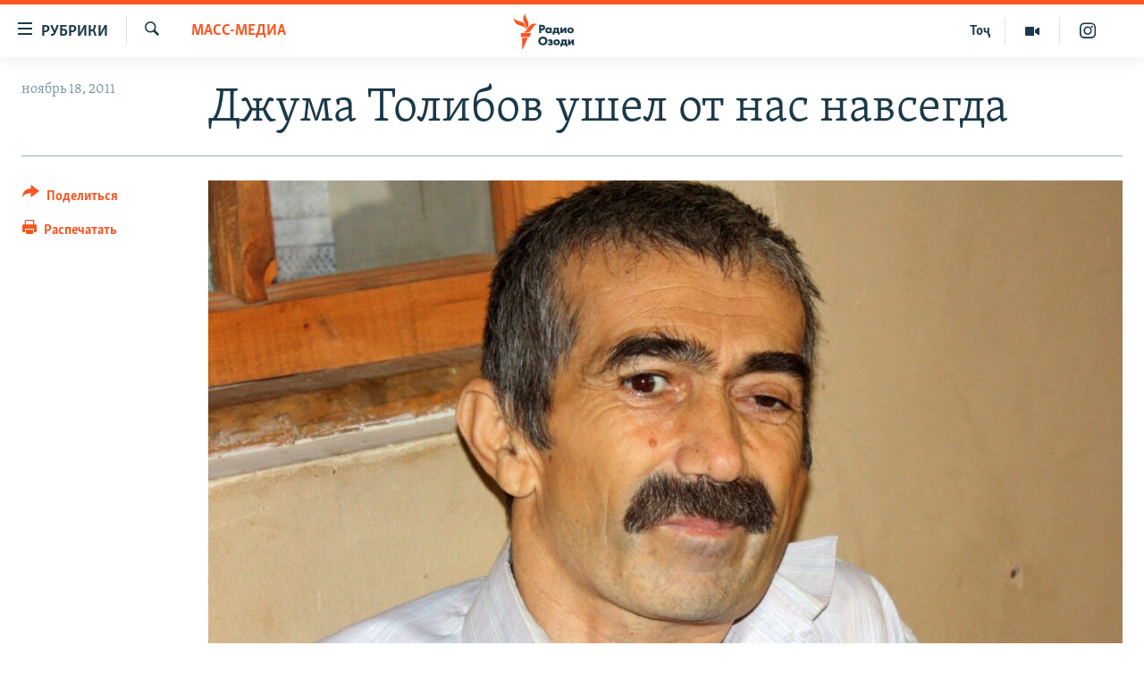

--- FILE ---
content_type: text/html; charset=utf-8
request_url: https://rus.ozodi.org/a/juma_tolib_died_/24394704.html
body_size: 12973
content:

<!DOCTYPE html>
<html lang="ru" dir="ltr" class="no-js">
<head>
        <link rel="stylesheet" href="/Content/responsive/RFE/ru-TJ/RFE-ru-TJ.css?&amp;av=0.0.0.0&amp;cb=370">
<script src="https://tags.ozodi.org/rferl-pangea/prod/utag.sync.js"></script><script type='text/javascript' src='https://www.youtube.com/iframe_api' async></script>    <script type="text/javascript">
        //a general 'js' detection, must be on top level in <head>, due to CSS performance
        document.documentElement.className = "js";
        var cacheBuster = "370";
        var appBaseUrl = "/";
        var imgEnhancerBreakpoints = [0, 144, 256, 408, 650, 1023, 1597];
        var isLoggingEnabled = false;
        var isPreviewPage = false;
        var isLivePreviewPage = false;

        if (!isPreviewPage) {
            window.RFE = window.RFE || {};
            window.RFE.cacheEnabledByParam = window.location.href.indexOf('nocache=1') === -1;

            const url = new URL(window.location.href);
            const params = new URLSearchParams(url.search);

            // Remove the 'nocache' parameter
            params.delete('nocache');

            // Update the URL without the 'nocache' parameter
            url.search = params.toString();
            window.history.replaceState(null, '', url.toString());
        } else {
            window.addEventListener('load', function() {
                const links = window.document.links;
                for (let i = 0; i < links.length; i++) {
                    links[i].href = '#';
                    links[i].target = '_self';
                }
             })
        }

var pwaEnabled = false;        var swCacheDisabled;
    </script>
    <meta charset="utf-8" />

            <title>&#x414;&#x436;&#x443;&#x43C;&#x430; &#x422;&#x43E;&#x43B;&#x438;&#x431;&#x43E;&#x432; &#x443;&#x448;&#x435;&#x43B; &#x43E;&#x442; &#x43D;&#x430;&#x441; &#x43D;&#x430;&#x432;&#x441;&#x435;&#x433;&#x434;&#x430;</title>
            <meta name="description" content="&#x412; &#x432;&#x43E;&#x437;&#x440;&#x430;&#x441;&#x442;&#x435; 51 &#x433;&#x43E;&#x434;, &#x432; &#x440;&#x43E;&#x434;&#x43D;&#x43E;&#x43C; &#x441;&#x435;&#x43B;&#x435; &#x432; &#x410;&#x439;&#x43D;&#x438;&#x43D;&#x441;&#x43A;&#x43E;&#x43C; &#x440;&#x430;&#x439;&#x43E;&#x43D;&#x435; &#x441;&#x43A;&#x43E;&#x43D;&#x447;&#x430;&#x43B;&#x441;&#x44F; &#x438;&#x437;&#x432;&#x435;&#x441;&#x442;&#x43D;&#x44B;&#x439; &#x442;&#x430;&#x434;&#x436;&#x438;&#x43A;&#x441;&#x43A;&#x438;&#x439; &#x436;&#x443;&#x440;&#x43D;&#x430;&#x43B;&#x438;&#x441;&#x442;, &#x447;&#x44C;&#x435; &#x438;&#x43C;&#x44F; &#x43D;&#x430;&#x432;&#x441;&#x435;&#x433;&#x434;&#x430; &#x43E;&#x441;&#x442;&#x430;&#x43D;&#x435;&#x442;&#x441;&#x44F; &#x438;&#x441;&#x442;&#x43E;&#x440;&#x438;&#x438; &#x441;&#x43E;&#x432;&#x440;&#x435;&#x43C;&#x435;&#x43D;&#x43D;&#x43E;&#x439; &#x436;&#x443;&#x440;&#x43D;&#x430;&#x43B;&#x438;&#x441;&#x442;&#x438;&#x43A;&#x438;," />
                <meta name="keywords" content="Таджикистан, Регионы Таджикистана, Масс-медиа, джума толиб, пайкон, бюро расследований, айни, Таджикстандарт" />
    <meta name="viewport" content="width=device-width, initial-scale=1.0" />


    <meta http-equiv="X-UA-Compatible" content="IE=edge" />

<meta name="robots" content="max-image-preview:large"><meta name="yandex-verification" content="ff8739018be2507b" />

        <link href="https://rus.ozodi.org/a/juma_tolib_died_/24394704.html" rel="canonical" />

        <meta name="apple-mobile-web-app-title" content="&#x420;&#x421;&#x415;&#x420;&#x421;" />
        <meta name="apple-mobile-web-app-status-bar-style" content="black" />
            <meta name="apple-itunes-app" content="app-id=1448678370, app-argument=//24394704.ltr" />
<meta content="&#x414;&#x436;&#x443;&#x43C;&#x430; &#x422;&#x43E;&#x43B;&#x438;&#x431;&#x43E;&#x432; &#x443;&#x448;&#x435;&#x43B; &#x43E;&#x442; &#x43D;&#x430;&#x441; &#x43D;&#x430;&#x432;&#x441;&#x435;&#x433;&#x434;&#x430;" property="og:title"></meta>
<meta content="&#x412; &#x432;&#x43E;&#x437;&#x440;&#x430;&#x441;&#x442;&#x435; 51 &#x433;&#x43E;&#x434;, &#x432; &#x440;&#x43E;&#x434;&#x43D;&#x43E;&#x43C; &#x441;&#x435;&#x43B;&#x435; &#x432; &#x410;&#x439;&#x43D;&#x438;&#x43D;&#x441;&#x43A;&#x43E;&#x43C; &#x440;&#x430;&#x439;&#x43E;&#x43D;&#x435; &#x441;&#x43A;&#x43E;&#x43D;&#x447;&#x430;&#x43B;&#x441;&#x44F; &#x438;&#x437;&#x432;&#x435;&#x441;&#x442;&#x43D;&#x44B;&#x439; &#x442;&#x430;&#x434;&#x436;&#x438;&#x43A;&#x441;&#x43A;&#x438;&#x439; &#x436;&#x443;&#x440;&#x43D;&#x430;&#x43B;&#x438;&#x441;&#x442;, &#x447;&#x44C;&#x435; &#x438;&#x43C;&#x44F; &#x43D;&#x430;&#x432;&#x441;&#x435;&#x433;&#x434;&#x430; &#x43E;&#x441;&#x442;&#x430;&#x43D;&#x435;&#x442;&#x441;&#x44F; &#x438;&#x441;&#x442;&#x43E;&#x440;&#x438;&#x438; &#x441;&#x43E;&#x432;&#x440;&#x435;&#x43C;&#x435;&#x43D;&#x43D;&#x43E;&#x439; &#x436;&#x443;&#x440;&#x43D;&#x430;&#x43B;&#x438;&#x441;&#x442;&#x438;&#x43A;&#x438;," property="og:description"></meta>
<meta content="article" property="og:type"></meta>
<meta content="https://rus.ozodi.org/a/juma_tolib_died_/24394704.html" property="og:url"></meta>
<meta content="&#x420;&#x430;&#x434;&#x438;&#x43E; &#x41E;&#x437;&#x43E;&#x434;&#x438;" property="og:site_name"></meta>
<meta content="https://www.facebook.com/radio.ozodi" property="article:publisher"></meta>
<meta content="https://gdb.rferl.org/90e93e5f-7c09-444c-86ca-83d9691ecc3d_w1200_h630.jpg" property="og:image"></meta>
<meta content="1200" property="og:image:width"></meta>
<meta content="630" property="og:image:height"></meta>
<meta content="1562160957432362" property="fb:app_id"></meta>
<meta content="summary_large_image" name="twitter:card"></meta>
<meta content="@RadioiOzodi" name="twitter:site"></meta>
<meta content="https://gdb.rferl.org/90e93e5f-7c09-444c-86ca-83d9691ecc3d_w1200_h630.jpg" name="twitter:image"></meta>
<meta content="&#x414;&#x436;&#x443;&#x43C;&#x430; &#x422;&#x43E;&#x43B;&#x438;&#x431;&#x43E;&#x432; &#x443;&#x448;&#x435;&#x43B; &#x43E;&#x442; &#x43D;&#x430;&#x441; &#x43D;&#x430;&#x432;&#x441;&#x435;&#x433;&#x434;&#x430;" name="twitter:title"></meta>
<meta content="&#x412; &#x432;&#x43E;&#x437;&#x440;&#x430;&#x441;&#x442;&#x435; 51 &#x433;&#x43E;&#x434;, &#x432; &#x440;&#x43E;&#x434;&#x43D;&#x43E;&#x43C; &#x441;&#x435;&#x43B;&#x435; &#x432; &#x410;&#x439;&#x43D;&#x438;&#x43D;&#x441;&#x43A;&#x43E;&#x43C; &#x440;&#x430;&#x439;&#x43E;&#x43D;&#x435; &#x441;&#x43A;&#x43E;&#x43D;&#x447;&#x430;&#x43B;&#x441;&#x44F; &#x438;&#x437;&#x432;&#x435;&#x441;&#x442;&#x43D;&#x44B;&#x439; &#x442;&#x430;&#x434;&#x436;&#x438;&#x43A;&#x441;&#x43A;&#x438;&#x439; &#x436;&#x443;&#x440;&#x43D;&#x430;&#x43B;&#x438;&#x441;&#x442;, &#x447;&#x44C;&#x435; &#x438;&#x43C;&#x44F; &#x43D;&#x430;&#x432;&#x441;&#x435;&#x433;&#x434;&#x430; &#x43E;&#x441;&#x442;&#x430;&#x43D;&#x435;&#x442;&#x441;&#x44F; &#x438;&#x441;&#x442;&#x43E;&#x440;&#x438;&#x438; &#x441;&#x43E;&#x432;&#x440;&#x435;&#x43C;&#x435;&#x43D;&#x43D;&#x43E;&#x439; &#x436;&#x443;&#x440;&#x43D;&#x430;&#x43B;&#x438;&#x441;&#x442;&#x438;&#x43A;&#x438;," name="twitter:description"></meta>
                    <link rel="amphtml" href="https://rus.ozodi.org/amp/juma_tolib_died_/24394704.html" />
<script type="application/ld+json">{"articleSection":"Масс-медиа","isAccessibleForFree":true,"headline":"Джума Толибов ушел от нас навсегда","inLanguage":"ru-TJ","keywords":"Таджикистан, Регионы Таджикистана, Масс-медиа, джума толиб, пайкон, бюро расследований, айни, Таджикстандарт","author":{"@type":"Person","name":"РСЕРС"},"datePublished":"2011-11-18 08:57:00Z","dateModified":"2011-11-18 11:56:24Z","publisher":{"logo":{"width":512,"height":220,"@type":"ImageObject","url":"https://rus.ozodi.org/Content/responsive/RFE/ru-TJ/img/logo.png"},"@type":"NewsMediaOrganization","url":"https://rus.ozodi.org","sameAs":["https://www.facebook.com/radio.ozodi","https://www.youtube.com/user/Ozodivideo","https://www.instagram.com/radioiozodi/?hl=en","https://twitter.com/RadioiOzodi"],"name":"Радио Озоди","alternateName":""},"@context":"https://schema.org","@type":"NewsArticle","mainEntityOfPage":"https://rus.ozodi.org/a/juma_tolib_died_/24394704.html","url":"https://rus.ozodi.org/a/juma_tolib_died_/24394704.html","description":"В возрасте 51 год, в родном селе в Айнинском районе скончался известный таджикский журналист, чье имя навсегда останется истории современной журналистики,","image":{"width":1080,"height":608,"@type":"ImageObject","url":"https://gdb.rferl.org/90e93e5f-7c09-444c-86ca-83d9691ecc3d_w1080_h608.jpg"},"name":"Джума Толибов ушел от нас навсегда"}</script>
    <script src="/Scripts/responsive/infographics.bundle.min.js?&amp;av=0.0.0.0&amp;cb=370"></script>
        <script src="/Scripts/responsive/dollardom.min.js?&amp;av=0.0.0.0&amp;cb=370"></script>
        <script src="/Scripts/responsive/modules/commons.js?&amp;av=0.0.0.0&amp;cb=370"></script>
        <script src="/Scripts/responsive/modules/app_code.js?&amp;av=0.0.0.0&amp;cb=370"></script>

        <link rel="icon" type="image/svg+xml" href="/Content/responsive/RFE/img/webApp/favicon.svg" />
        <link rel="alternate icon" href="/Content/responsive/RFE/img/webApp/favicon.ico" />
            <link rel="mask-icon" color="#ea6903" href="/Content/responsive/RFE/img/webApp/favicon_safari.svg" />
        <link rel="apple-touch-icon" sizes="152x152" href="/Content/responsive/RFE/img/webApp/ico-152x152.png" />
        <link rel="apple-touch-icon" sizes="144x144" href="/Content/responsive/RFE/img/webApp/ico-144x144.png" />
        <link rel="apple-touch-icon" sizes="114x114" href="/Content/responsive/RFE/img/webApp/ico-114x114.png" />
        <link rel="apple-touch-icon" sizes="72x72" href="/Content/responsive/RFE/img/webApp/ico-72x72.png" />
        <link rel="apple-touch-icon-precomposed" href="/Content/responsive/RFE/img/webApp/ico-57x57.png" />
        <link rel="icon" sizes="192x192" href="/Content/responsive/RFE/img/webApp/ico-192x192.png" />
        <link rel="icon" sizes="128x128" href="/Content/responsive/RFE/img/webApp/ico-128x128.png" />
        <meta name="msapplication-TileColor" content="#ffffff" />
        <meta name="msapplication-TileImage" content="/Content/responsive/RFE/img/webApp/ico-144x144.png" />
                <link rel="preload" href="/Content/responsive/fonts/Skolar-Lt_Cyrl_v2.4.woff" type="font/woff" as="font" crossorigin="anonymous" />
                <link rel="preload" href="/Content/responsive/fonts/SkolarSans-Cn-Bd_LatnCyrl_v2.3.woff" type="font/woff" as="font" crossorigin="anonymous" />
    <link rel="alternate" type="application/rss+xml" title="RFE/RL - Top Stories [RSS]" href="/api/" />
    <link rel="sitemap" type="application/rss+xml" href="/sitemap.xml" />
    
    



</head>
<body class=" nav-no-loaded cc_theme pg-article print-lay-article js-category-to-nav nojs-images ">
        <script type="text/javascript" >
            var analyticsData = {url:"https://rus.ozodi.org/a/juma_tolib_died_/24394704.html",property_id:"442",article_uid:"24394704",page_title:"Джума Толибов ушел от нас навсегда",page_type:"article",content_type:"article",subcontent_type:"article",last_modified:"2011-11-18 11:56:24Z",pub_datetime:"2011-11-18 08:57:00Z",pub_year:"2011",pub_month:"11",pub_day:"18",pub_hour:"08",pub_weekday:"Friday",section:"масс-медиа",english_section:"mass-media_ru",byline:"",categories:"tajikistan,tajik_regions_rus_ru,mass-media_ru",tags:"джума толиб;пайкон;бюро расследований;айни;таджикстандарт",domain:"rus.ozodi.org",language:"Russian",language_service:"RFERL Tajik",platform:"web",copied:"no",copied_article:"",copied_title:"",runs_js:"Yes",cms_release:"8.44.0.0.370",enviro_type:"prod",slug:"juma_tolib_died_",entity:"RFE",short_language_service:"TAJ",platform_short:"W",page_name:"Джума Толибов ушел от нас навсегда"};
        </script>
<noscript><iframe src="https://www.googletagmanager.com/ns.html?id=GTM-WXZBPZ" height="0" width="0" style="display:none;visibility:hidden"></iframe></noscript>        <script type="text/javascript" data-cookiecategory="analytics">
            var gtmEventObject = Object.assign({}, analyticsData, {event: 'page_meta_ready'});window.dataLayer = window.dataLayer || [];window.dataLayer.push(gtmEventObject);
            if (top.location === self.location) { //if not inside of an IFrame
                 var renderGtm = "true";
                 if (renderGtm === "true") {
            (function(w,d,s,l,i){w[l]=w[l]||[];w[l].push({'gtm.start':new Date().getTime(),event:'gtm.js'});var f=d.getElementsByTagName(s)[0],j=d.createElement(s),dl=l!='dataLayer'?'&l='+l:'';j.async=true;j.src='//www.googletagmanager.com/gtm.js?id='+i+dl;f.parentNode.insertBefore(j,f);})(window,document,'script','dataLayer','GTM-WXZBPZ');
                 }
            }
        </script>
        <!--Analytics tag js version start-->
            <script type="text/javascript" data-cookiecategory="analytics">
                var utag_data = Object.assign({}, analyticsData, {});
if(typeof(TealiumTagFrom)==='function' && typeof(TealiumTagSearchKeyword)==='function') {
var utag_from=TealiumTagFrom();var utag_searchKeyword=TealiumTagSearchKeyword();
if(utag_searchKeyword!=null && utag_searchKeyword!=='' && utag_data["search_keyword"]==null) utag_data["search_keyword"]=utag_searchKeyword;if(utag_from!=null && utag_from!=='') utag_data["from"]=TealiumTagFrom();}
                if(window.top!== window.self&&utag_data.page_type==="snippet"){utag_data.page_type = 'iframe';}
                try{if(window.top!==window.self&&window.self.location.hostname===window.top.location.hostname){utag_data.platform = 'self-embed';utag_data.platform_short = 'se';}}catch(e){if(window.top!==window.self&&window.self.location.search.includes("platformType=self-embed")){utag_data.platform = 'cross-promo';utag_data.platform_short = 'cp';}}
                (function(a,b,c,d){    a="https://tags.ozodi.org/rferl-pangea/prod/utag.js";    b=document;c="script";d=b.createElement(c);d.src=a;d.type="text/java"+c;d.async=true;    a=b.getElementsByTagName(c)[0];a.parentNode.insertBefore(d,a);    })();
            </script>
        <!--Analytics tag js version end-->
<!-- Analytics tag management NoScript -->
<noscript>
<img style="position: absolute; border: none;" src="https://ssc.ozodi.org/b/ss/bbgprod,bbgentityrferl/1/G.4--NS/2014282590?pageName=rfe%3ataj%3aw%3aarticle%3a%d0%94%d0%b6%d1%83%d0%bc%d0%b0%20%d0%a2%d0%be%d0%bb%d0%b8%d0%b1%d0%be%d0%b2%20%d1%83%d1%88%d0%b5%d0%bb%20%d0%be%d1%82%20%d0%bd%d0%b0%d1%81%20%d0%bd%d0%b0%d0%b2%d1%81%d0%b5%d0%b3%d0%b4%d0%b0&amp;c6=%d0%94%d0%b6%d1%83%d0%bc%d0%b0%20%d0%a2%d0%be%d0%bb%d0%b8%d0%b1%d0%be%d0%b2%20%d1%83%d1%88%d0%b5%d0%bb%20%d0%be%d1%82%20%d0%bd%d0%b0%d1%81%20%d0%bd%d0%b0%d0%b2%d1%81%d0%b5%d0%b3%d0%b4%d0%b0&amp;v36=8.44.0.0.370&amp;v6=D=c6&amp;g=https%3a%2f%2frus.ozodi.org%2fa%2fjuma_tolib_died_%2f24394704.html&amp;c1=D=g&amp;v1=D=g&amp;events=event1,event52&amp;c16=rferl%20tajik&amp;v16=D=c16&amp;c5=mass-media_ru&amp;v5=D=c5&amp;ch=%d0%9c%d0%b0%d1%81%d1%81-%d0%bc%d0%b5%d0%b4%d0%b8%d0%b0&amp;c15=russian&amp;v15=D=c15&amp;c4=article&amp;v4=D=c4&amp;c14=24394704&amp;v14=D=c14&amp;v20=no&amp;c17=web&amp;v17=D=c17&amp;mcorgid=518abc7455e462b97f000101%40adobeorg&amp;server=rus.ozodi.org&amp;pageType=D=c4&amp;ns=bbg&amp;v29=D=server&amp;v25=rfe&amp;v30=442&amp;v105=D=User-Agent " alt="analytics" width="1" height="1" /></noscript>
<!-- End of Analytics tag management NoScript -->


        <!--*** Accessibility links - For ScreenReaders only ***-->
        <section>
            <div class="sr-only">
                <h2>&#x421;&#x441;&#x44B;&#x43B;&#x43A;&#x438; &#x434;&#x43B;&#x44F; &#x432;&#x445;&#x43E;&#x434;&#x430;</h2>
                <ul>
                    <li><a href="#content" data-disable-smooth-scroll="1">&#x421;&#x43C;&#x43E;&#x442;&#x440;&#x435;&#x442;&#x44C; &#x432;&#x441;&#x435; &#x447;&#x430;&#x441;&#x442;&#x438;&#xD;&#xA;</a></li>
                    <li><a href="#navigation" data-disable-smooth-scroll="1">&#x412;&#x435;&#x440;&#x43D;&#x443;&#x442;&#x441;&#x44F; &#x43A; &#x433;&#x43B;&#x430;&#x432;&#x43D;&#x43E;&#x439; &#x43D;&#x430;&#x432;&#x438;&#x433;&#x430;&#x446;&#x438;&#x438;</a></li>
                    <li><a href="#txtHeaderSearch" data-disable-smooth-scroll="1">&#x412;&#x435;&#x440;&#x43D;&#x443;&#x442;&#x441;&#x44F; &#x43A; &#x43F;&#x43E;&#x438;&#x441;&#x43A;&#x443;</a></li>
                </ul>
            </div>
        </section>
    




<div dir="ltr">
    <div id="page">
            <aside>

<div class="c-lightbox overlay-modal">
    <div class="c-lightbox__intro">
        <h2 class="c-lightbox__intro-title"></h2>
        <button class="btn btn--rounded c-lightbox__btn c-lightbox__intro-next" title="&#x421;&#x43B;&#x435;&#x434;&#x443;&#x44E;&#x449;&#x438;&#x439;">
            <span class="ico ico--rounded ico-chevron-forward"></span>
            <span class="sr-only">&#x421;&#x43B;&#x435;&#x434;&#x443;&#x44E;&#x449;&#x438;&#x439;</span>
        </button>
    </div>
    <div class="c-lightbox__nav">
        <button class="btn btn--rounded c-lightbox__btn c-lightbox__btn--close" title="&#x417;&#x430;&#x43A;&#x440;&#x44B;&#x442;&#x44C;">
            <span class="ico ico--rounded ico-close"></span>
            <span class="sr-only">&#x417;&#x430;&#x43A;&#x440;&#x44B;&#x442;&#x44C;</span>
        </button>
        <button class="btn btn--rounded c-lightbox__btn c-lightbox__btn--prev" title="&#x41F;&#x440;&#x435;&#x434;&#x44B;&#x434;&#x443;&#x449;&#x438;&#x439;">
            <span class="ico ico--rounded ico-chevron-backward"></span>
            <span class="sr-only">&#x41F;&#x440;&#x435;&#x434;&#x44B;&#x434;&#x443;&#x449;&#x438;&#x439;</span>
        </button>
        <button class="btn btn--rounded c-lightbox__btn c-lightbox__btn--next" title="&#x421;&#x43B;&#x435;&#x434;&#x443;&#x44E;&#x449;&#x438;&#x439;">
            <span class="ico ico--rounded ico-chevron-forward"></span>
            <span class="sr-only">&#x421;&#x43B;&#x435;&#x434;&#x443;&#x44E;&#x449;&#x438;&#x439;</span>
        </button>
    </div>
    <div class="c-lightbox__content-wrap">
        <figure class="c-lightbox__content">
            <span class="c-spinner c-spinner--lightbox">
                <img src="/Content/responsive/img/player-spinner.png"
                     alt="&#x41F;&#x43E;&#x436;&#x430;&#x43B;&#x443;&#x439;&#x441;&#x442;&#x430;, &#x43F;&#x43E;&#x434;&#x43E;&#x436;&#x434;&#x438;&#x442;&#x435;"
                     title="&#x41F;&#x43E;&#x436;&#x430;&#x43B;&#x443;&#x439;&#x441;&#x442;&#x430;, &#x43F;&#x43E;&#x434;&#x43E;&#x436;&#x434;&#x438;&#x442;&#x435;" />
            </span>
            <div class="c-lightbox__img">
                <div class="thumb">
                    <img src="" alt="" />
                </div>
            </div>
            <figcaption>
                <div class="c-lightbox__info c-lightbox__info--foot">
                    <span class="c-lightbox__counter"></span>
                    <span class="caption c-lightbox__caption"></span>
                </div>
            </figcaption>
        </figure>
    </div>
    <div class="hidden">
        <div class="content-advisory__box content-advisory__box--lightbox">
            <span class="content-advisory__box-text">This image contains sensitive content which some people may find offensive or disturbing.</span>
            <button class="btn btn--transparent content-advisory__box-btn m-t-md" value="text" type="button">
                <span class="btn__text">
                    Click to reveal
                </span>
            </button>
        </div>
    </div>
</div>

<div class="print-dialogue">
    <div class="container">
        <h3 class="print-dialogue__title section-head">Print Options:</h3>
        <div class="print-dialogue__opts">
            <ul class="print-dialogue__opt-group">
                <li class="form__group form__group--checkbox">
                    <input class="form__check " id="checkboxImages" name="checkboxImages" type="checkbox" checked="checked" />
                    <label for="checkboxImages" class="form__label m-t-md">Images</label>
                </li>
                <li class="form__group form__group--checkbox">
                    <input class="form__check " id="checkboxMultimedia" name="checkboxMultimedia" type="checkbox" checked="checked" />
                    <label for="checkboxMultimedia" class="form__label m-t-md">Multimedia</label>
                </li>
            </ul>
            <ul class="print-dialogue__opt-group">
                <li class="form__group form__group--checkbox">
                    <input class="form__check " id="checkboxEmbedded" name="checkboxEmbedded" type="checkbox" checked="checked" />
                    <label for="checkboxEmbedded" class="form__label m-t-md">Embedded Content</label>
                </li>
                <li class="hidden">
                    <input class="form__check " id="checkboxComments" name="checkboxComments" type="checkbox" />
                    <label for="checkboxComments" class="form__label m-t-md"> Comments</label>
                </li>
            </ul>
        </div>
        <div class="print-dialogue__buttons">
            <button class="btn  btn--secondary close-button" type="button" title="&#x41E;&#x442;&#x43C;&#x435;&#x43D;&#x438;&#x442;&#x44C;">
                <span class="btn__text ">&#x41E;&#x442;&#x43C;&#x435;&#x43D;&#x438;&#x442;&#x44C;</span>
            </button>
            <button class="btn  btn-cust-print m-l-sm" type="button" title="&#x420;&#x430;&#x441;&#x43F;&#x435;&#x447;&#x430;&#x442;&#x430;&#x442;&#x44C;">
                <span class="btn__text ">&#x420;&#x430;&#x441;&#x43F;&#x435;&#x447;&#x430;&#x442;&#x430;&#x442;&#x44C;</span>
            </button>
        </div>
    </div>
</div>                
<div class="ctc-message pos-fix">
    <div class="ctc-message__inner">Link has been copied to clipboard</div>
</div>
            </aside>

<div class="hdr-20 hdr-20--big">
    <div class="hdr-20__inner">
        <div class="hdr-20__max pos-rel">
            <div class="hdr-20__side hdr-20__side--primary d-flex">
                <label data-for="main-menu-ctrl" data-switcher-trigger="true" data-switch-target="main-menu-ctrl" class="burger hdr-trigger pos-rel trans-trigger" data-trans-evt="click" data-trans-id="menu">
                    <span class="ico ico-close hdr-trigger__ico hdr-trigger__ico--close burger__ico burger__ico--close"></span>
                    <span class="ico ico-menu hdr-trigger__ico hdr-trigger__ico--open burger__ico burger__ico--open"></span>
                        <span class="burger__label">&#x420;&#x443;&#x431;&#x440;&#x438;&#x43A;&#x438;</span>
                </label>
                <div class="menu-pnl pos-fix trans-target" data-switch-target="main-menu-ctrl" data-trans-id="menu">
                    <div class="menu-pnl__inner">
                        <nav class="main-nav menu-pnl__item menu-pnl__item--first">
                            <ul class="main-nav__list accordeon" data-analytics-tales="false" data-promo-name="link" data-location-name="nav,secnav">
                                

        <li class="main-nav__item">
            <a class="main-nav__item-name main-nav__item-name--link" href="/z/11273" title="&#x42D;&#x43A;&#x43E;&#x43D;&#x43E;&#x43C;&#x438;&#x43A;&#x430;" data-item-name="economics_rus_ru" >&#x42D;&#x43A;&#x43E;&#x43D;&#x43E;&#x43C;&#x438;&#x43A;&#x430;</a>
        </li>

        <li class="main-nav__item">
            <a class="main-nav__item-name main-nav__item-name--link" href="/z/11271" title="&#x41A;&#x443;&#x43B;&#x44C;&#x442;&#x443;&#x440;&#x430;" data-item-name="culture_rus_ru" >&#x41A;&#x443;&#x43B;&#x44C;&#x442;&#x443;&#x440;&#x430;</a>
        </li>

        <li class="main-nav__item">
            <a class="main-nav__item-name main-nav__item-name--link" href="/z/11272" title="&#x421;&#x43F;&#x43E;&#x440;&#x442;" data-item-name="sport_rus_ru" >&#x421;&#x43F;&#x43E;&#x440;&#x442;</a>
        </li>

        <li class="main-nav__item">
            <a class="main-nav__item-name main-nav__item-name--link" href="/z/11274" title="&#x420;&#x435;&#x433;&#x438;&#x43E;&#x43D;&#x44B; &#x422;&#x430;&#x434;&#x436;&#x438;&#x43A;&#x438;&#x441;&#x442;&#x430;&#x43D;&#x430;" data-item-name="tajik_regions_rus_ru" >&#x420;&#x435;&#x433;&#x438;&#x43E;&#x43D;&#x44B; &#x422;&#x430;&#x434;&#x436;&#x438;&#x43A;&#x438;&#x441;&#x442;&#x430;&#x43D;&#x430;</a>
        </li>



                            </ul>
                        </nav>
                        

<div class="menu-pnl__item">
        <a href="https://www.ozodi.org" class="menu-pnl__item-link" alt="&#x422;&#x43E;&#x4B7;&#x438;&#x43A;&#x4E3;">&#x422;&#x43E;&#x4B7;&#x438;&#x43A;&#x4E3;</a>
</div>


                        
                            <div class="menu-pnl__item menu-pnl__item--social">
                                    <h5 class="menu-pnl__sub-head">&#x41F;&#x440;&#x438;&#x441;&#x43E;&#x435;&#x434;&#x438;&#x43D;&#x44F;&#x439;&#x442;&#x435;&#x441;&#x44C;</h5>

        <a href="https://www.facebook.com/radio.ozodi" title="&#x41C;&#x44B; &#x432;  Facebook" data-analytics-text="follow_on_facebook" class="btn btn--rounded btn--social-inverted menu-pnl__btn js-social-btn btn-facebook"  target="_blank" rel="noopener">
            <span class="ico ico-facebook-alt ico--rounded"></span>
        </a>


        <a href="https://twitter.com/RadioiOzodi" title="&#x41C;&#x44B; &#x432; Twitter" data-analytics-text="follow_on_twitter" class="btn btn--rounded btn--social-inverted menu-pnl__btn js-social-btn btn-twitter"  target="_blank" rel="noopener">
            <span class="ico ico-twitter ico--rounded"></span>
        </a>


        <a href="https://www.youtube.com/user/Ozodivideo" title="&#x41F;&#x440;&#x438;&#x441;&#x43E;&#x435;&#x434;&#x438;&#x43D;&#x44F;&#x439;&#x442;&#x435;&#x441;&#x44C; &#x432; Youtube" data-analytics-text="follow_on_youtube" class="btn btn--rounded btn--social-inverted menu-pnl__btn js-social-btn btn-youtube"  target="_blank" rel="noopener">
            <span class="ico ico-youtube ico--rounded"></span>
        </a>


        <a href="https://www.instagram.com/radioiozodi/?hl=en" title="Instagram" data-analytics-text="follow_on_instagram" class="btn btn--rounded btn--social-inverted menu-pnl__btn js-social-btn btn-instagram"  target="_blank" rel="noopener">
            <span class="ico ico-instagram ico--rounded"></span>
        </a>

                            </div>
                            <div class="menu-pnl__item">
                                <a href="/navigation/allsites" class="menu-pnl__item-link">
                                    <span class="ico ico-languages "></span>
                                    &#x412;&#x441;&#x435; &#x441;&#x430;&#x439;&#x442;&#x44B; &#x420;&#x421;&#x415;/&#x420;&#x421;
                                </a>
                            </div>
                    </div>
                </div>
                <label data-for="top-search-ctrl" data-switcher-trigger="true" data-switch-target="top-search-ctrl" class="top-srch-trigger hdr-trigger">
                    <span class="ico ico-close hdr-trigger__ico hdr-trigger__ico--close top-srch-trigger__ico top-srch-trigger__ico--close"></span>
                    <span class="ico ico-search hdr-trigger__ico hdr-trigger__ico--open top-srch-trigger__ico top-srch-trigger__ico--open"></span>
                </label>
                <div class="srch-top srch-top--in-header" data-switch-target="top-search-ctrl">
                    <div class="container">
                        
<form action="/s" class="srch-top__form srch-top__form--in-header" id="form-topSearchHeader" method="get" role="search">    <label for="txtHeaderSearch" class="sr-only">&#x418;&#x441;&#x43A;&#x430;&#x442;&#x44C;</label>
    <input type="text" id="txtHeaderSearch" name="k" placeholder="&#x41F;&#x43E;&#x438;&#x441;&#x43A;" accesskey="s" value="" class="srch-top__input analyticstag-event" onkeydown="if (event.keyCode === 13) { FireAnalyticsTagEventOnSearch('search', $dom.get('#txtHeaderSearch')[0].value) }" />
    <button title="&#x418;&#x441;&#x43A;&#x430;&#x442;&#x44C;" type="submit" class="btn btn--top-srch analyticstag-event" onclick="FireAnalyticsTagEventOnSearch('search', $dom.get('#txtHeaderSearch')[0].value) ">
        <span class="ico ico-search"></span>
    </button>
</form>
                    </div>
                </div>
                <a href="/" class="main-logo-link">
                    <img src="/Content/responsive/RFE/ru-TJ/img/logo-compact.svg" class="main-logo main-logo--comp" alt="site logo">
                        <img src="/Content/responsive/RFE/ru-TJ/img/logo.svg" class="main-logo main-logo--big" alt="site logo">
                </a>
            </div>
            <div class="hdr-20__side hdr-20__side--secondary d-flex">
                

    <a href="https://www.instagram.com/radioiozodi/?hl=en" title="Instagram" class="hdr-20__secondary-item" data-item-name="custom1">
        
    <span class="ico-custom ico-custom--1 hdr-20__secondary-icon"></span>

    </a>

    <a href="/z/11282" title="&#x41C;&#x443;&#x43B;&#x44C;&#x442;&#x438;&#x43C;&#x435;&#x434;&#x438;&#x430;" class="hdr-20__secondary-item" data-item-name="video">
        
    <span class="ico ico-video hdr-20__secondary-icon"></span>

    </a>

    <a href="https://www.ozodi.org" title="&#x422;&#x43E;&#x4B7;" class="hdr-20__secondary-item hdr-20__secondary-item--lang" data-item-name="satellite">
        
&#x422;&#x43E;&#x4B7;
    </a>

    <a href="/s" title="&#x418;&#x441;&#x43A;&#x430;&#x442;&#x44C;" class="hdr-20__secondary-item hdr-20__secondary-item--search" data-item-name="search">
        
    <span class="ico ico-search hdr-20__secondary-icon hdr-20__secondary-icon--search"></span>

    </a>



                
                <div class="srch-bottom">
                    
<form action="/s" class="srch-bottom__form d-flex" id="form-bottomSearch" method="get" role="search">    <label for="txtSearch" class="sr-only">&#x418;&#x441;&#x43A;&#x430;&#x442;&#x44C;</label>
    <input type="search" id="txtSearch" name="k" placeholder="&#x41F;&#x43E;&#x438;&#x441;&#x43A;" accesskey="s" value="" class="srch-bottom__input analyticstag-event" onkeydown="if (event.keyCode === 13) { FireAnalyticsTagEventOnSearch('search', $dom.get('#txtSearch')[0].value) }" />
    <button title="&#x418;&#x441;&#x43A;&#x430;&#x442;&#x44C;" type="submit" class="btn btn--bottom-srch analyticstag-event" onclick="FireAnalyticsTagEventOnSearch('search', $dom.get('#txtSearch')[0].value) ">
        <span class="ico ico-search"></span>
    </button>
</form>
                </div>
            </div>
            <img src="/Content/responsive/RFE/ru-TJ/img/logo-print.gif" class="logo-print" alt="site logo">
            <img src="/Content/responsive/RFE/ru-TJ/img/logo-print_color.png" class="logo-print logo-print--color" alt="site logo">
        </div>
    </div>
</div>
    <script>
        if (document.body.className.indexOf('pg-home') > -1) {
            var nav2In = document.querySelector('.hdr-20__inner');
            var nav2Sec = document.querySelector('.hdr-20__side--secondary');
            var secStyle = window.getComputedStyle(nav2Sec);
            if (nav2In && window.pageYOffset < 150 && secStyle['position'] !== 'fixed') {
                nav2In.classList.add('hdr-20__inner--big')
            }
        }
    </script>



<div class="c-hlights c-hlights--breaking c-hlights--no-item" data-hlight-display="mobile,desktop">
    <div class="c-hlights__wrap container p-0">
        <div class="c-hlights__nav">
            <a role="button" href="#" title="&#x41F;&#x440;&#x435;&#x434;&#x44B;&#x434;&#x443;&#x449;&#x438;&#x439;">
                <span class="ico ico-chevron-backward m-0"></span>
                <span class="sr-only">&#x41F;&#x440;&#x435;&#x434;&#x44B;&#x434;&#x443;&#x449;&#x438;&#x439;</span>
            </a>
            <a role="button" href="#" title="&#x421;&#x43B;&#x435;&#x434;&#x443;&#x44E;&#x449;&#x438;&#x439;">
                <span class="ico ico-chevron-forward m-0"></span>
                <span class="sr-only">&#x421;&#x43B;&#x435;&#x434;&#x443;&#x44E;&#x449;&#x438;&#x439;</span>
            </a>
        </div>
        <span class="c-hlights__label">
            <span class="">&#x421;&#x440;&#x43E;&#x447;&#x43D;&#x44B;&#x435; &#x43D;&#x43E;&#x432;&#x43E;&#x441;&#x442;&#x438;</span>
            <span class="switcher-trigger">
                <label data-for="more-less-1" data-switcher-trigger="true" class="switcher-trigger__label switcher-trigger__label--more p-b-0" title="&#x41F;&#x43E;&#x43A;&#x430;&#x437;&#x430;&#x442;&#x44C; &#x431;&#x43E;&#x43B;&#x44C;&#x448;&#x435;">
                    <span class="ico ico-chevron-down"></span>
                </label>
                <label data-for="more-less-1" data-switcher-trigger="true" class="switcher-trigger__label switcher-trigger__label--less p-b-0" title="Show less">
                    <span class="ico ico-chevron-up"></span>
                </label>
            </span>
        </span>
        <ul class="c-hlights__items switcher-target" data-switch-target="more-less-1">
            
        </ul>
    </div>
</div>


        <div id="content">
            

    <main class="container">

    <div class="hdr-container">
        <div class="row">
            <div class="col-category col-xs-12 col-md-2 pull-left">


<div class="category js-category">
<a class="" href="/z/11401">&#x41C;&#x430;&#x441;&#x441;-&#x43C;&#x435;&#x434;&#x438;&#x430;</a></div></div>
<div class="col-title col-xs-12 col-md-10 pull-right">

    <h1 class="title pg-title">
        &#x414;&#x436;&#x443;&#x43C;&#x430; &#x422;&#x43E;&#x43B;&#x438;&#x431;&#x43E;&#x432; &#x443;&#x448;&#x435;&#x43B; &#x43E;&#x442; &#x43D;&#x430;&#x441; &#x43D;&#x430;&#x432;&#x441;&#x435;&#x433;&#x434;&#x430;
    </h1>
</div>
<div class="col-publishing-details col-xs-12 col-sm-12 col-md-2 pull-left">

<div class="publishing-details ">
        <div class="published">
            <span class="date" >
                    <time pubdate="pubdate" datetime="2011-11-18T13:57:00&#x2B;05:00">
                        &#x43D;&#x43E;&#x44F;&#x431;&#x440;&#x44C; 18, 2011
                    </time>
            </span>
        </div>
</div>

</div>
<div class="col-lg-12 separator">

<div class="separator">
    <hr class="title-line" />
</div></div>
<div class="col-multimedia col-xs-12 col-md-10 pull-right">

<div class="cover-media">
    <figure class="media-image js-media-expand">
        <div class="img-wrap">
            <div class="thumb thumb16_9">

            <img src="https://gdb.rferl.org/90e93e5f-7c09-444c-86ca-83d9691ecc3d_w250_r1_s.jpg" alt="4 &#x43E;&#x43A;&#x442;&#x44F;&#x431;&#x440;&#x44F; 2011 &#x433;&#x43E;&#x434;&#x430; " />
                                </div>
        </div>
            <figcaption>
                <span class="caption">4 &#x43E;&#x43A;&#x442;&#x44F;&#x431;&#x440;&#x44F; 2011 &#x433;&#x43E;&#x434;&#x430; </span>
            </figcaption>
    </figure>
</div>

</div>
<div class="col-xs-12 col-md-2 pull-left article-share pos-rel">

    <div class="share--box">
                <div class="sticky-share-container" style="display:none">
                    <div class="container">
                        <a href="https://rus.ozodi.org" id="logo-sticky-share">&nbsp;</a>
                        <div class="pg-title pg-title--sticky-share">
                            &#x414;&#x436;&#x443;&#x43C;&#x430; &#x422;&#x43E;&#x43B;&#x438;&#x431;&#x43E;&#x432; &#x443;&#x448;&#x435;&#x43B; &#x43E;&#x442; &#x43D;&#x430;&#x441; &#x43D;&#x430;&#x432;&#x441;&#x435;&#x433;&#x434;&#x430;
                        </div>
                        <div class="sticked-nav-actions">
                            <!--This part is for sticky navigation display-->
                            <p class="buttons link-content-sharing p-0 ">
                                <button class="btn btn--link btn-content-sharing p-t-0 " id="btnContentSharing" value="text" role="Button" type="" title="&#x43F;&#x43E;&#x434;&#x435;&#x43B;&#x438;&#x442;&#x44C;&#x441;&#x44F; &#x432; &#x434;&#x440;&#x443;&#x433;&#x438;&#x445; &#x441;&#x43E;&#x446;&#x441;&#x435;&#x442;&#x44F;&#x445;">
                                    <span class="ico ico-share ico--l"></span>
                                    <span class="btn__text ">
                                        &#x41F;&#x43E;&#x434;&#x435;&#x43B;&#x438;&#x442;&#x44C;&#x441;&#x44F;
                                    </span>
                                </button>
                            </p>
                            <aside class="content-sharing js-content-sharing js-content-sharing--apply-sticky  content-sharing--sticky" role="complementary" 
                                   data-share-url="https://rus.ozodi.org/a/juma_tolib_died_/24394704.html" data-share-title="&#x414;&#x436;&#x443;&#x43C;&#x430; &#x422;&#x43E;&#x43B;&#x438;&#x431;&#x43E;&#x432; &#x443;&#x448;&#x435;&#x43B; &#x43E;&#x442; &#x43D;&#x430;&#x441; &#x43D;&#x430;&#x432;&#x441;&#x435;&#x433;&#x434;&#x430;" data-share-text="&#x412; &#x432;&#x43E;&#x437;&#x440;&#x430;&#x441;&#x442;&#x435; 51 &#x433;&#x43E;&#x434;, &#x432; &#x440;&#x43E;&#x434;&#x43D;&#x43E;&#x43C; &#x441;&#x435;&#x43B;&#x435; &#x432; &#x410;&#x439;&#x43D;&#x438;&#x43D;&#x441;&#x43A;&#x43E;&#x43C; &#x440;&#x430;&#x439;&#x43E;&#x43D;&#x435; &#x441;&#x43A;&#x43E;&#x43D;&#x447;&#x430;&#x43B;&#x441;&#x44F; &#x438;&#x437;&#x432;&#x435;&#x441;&#x442;&#x43D;&#x44B;&#x439; &#x442;&#x430;&#x434;&#x436;&#x438;&#x43A;&#x441;&#x43A;&#x438;&#x439; &#x436;&#x443;&#x440;&#x43D;&#x430;&#x43B;&#x438;&#x441;&#x442;, &#x447;&#x44C;&#x435; &#x438;&#x43C;&#x44F; &#x43D;&#x430;&#x432;&#x441;&#x435;&#x433;&#x434;&#x430; &#x43E;&#x441;&#x442;&#x430;&#x43D;&#x435;&#x442;&#x441;&#x44F; &#x438;&#x441;&#x442;&#x43E;&#x440;&#x438;&#x438; &#x441;&#x43E;&#x432;&#x440;&#x435;&#x43C;&#x435;&#x43D;&#x43D;&#x43E;&#x439; &#x436;&#x443;&#x440;&#x43D;&#x430;&#x43B;&#x438;&#x441;&#x442;&#x438;&#x43A;&#x438;,">
                                <div class="content-sharing__popover">
                                    <h6 class="content-sharing__title">&#x41F;&#x43E;&#x434;&#x435;&#x43B;&#x438;&#x442;&#x44C;&#x441;&#x44F;</h6>
                                    <button href="#close" id="btnCloseSharing" class="btn btn--text-like content-sharing__close-btn">
                                        <span class="ico ico-close ico--l"></span>
                                    </button>
            <ul class="content-sharing__list">
                    <li class="content-sharing__item">
                            <div class="ctc ">
                                <input type="text" class="ctc__input" readonly="readonly">
                                <a href="" js-href="https://rus.ozodi.org/a/juma_tolib_died_/24394704.html" class="content-sharing__link ctc__button">
                                    <span class="ico ico-copy-link ico--rounded ico--s"></span>
                                        <span class="content-sharing__link-text">Copy link</span>
                                </a>
                            </div>
                    </li>
                    <li class="content-sharing__item">
        <a href="https://facebook.com/sharer.php?u=https%3a%2f%2frus.ozodi.org%2fa%2fjuma_tolib_died_%2f24394704.html"
           data-analytics-text="share_on_facebook"
           title="Facebook" target="_blank"
           class="content-sharing__link  js-social-btn">
            <span class="ico ico-facebook ico--rounded ico--s"></span>
                <span class="content-sharing__link-text">Facebook</span>
        </a>
                    </li>
                    <li class="content-sharing__item">
        <a href="https://twitter.com/share?url=https%3a%2f%2frus.ozodi.org%2fa%2fjuma_tolib_died_%2f24394704.html&amp;text=%d0%94%d0%b6%d1%83%d0%bc%d0%b0&#x2B;%d0%a2%d0%be%d0%bb%d0%b8%d0%b1%d0%be%d0%b2&#x2B;%d1%83%d1%88%d0%b5%d0%bb&#x2B;%d0%be%d1%82&#x2B;%d0%bd%d0%b0%d1%81&#x2B;%d0%bd%d0%b0%d0%b2%d1%81%d0%b5%d0%b3%d0%b4%d0%b0"
           data-analytics-text="share_on_twitter"
           title="X (Twitter)" target="_blank"
           class="content-sharing__link  js-social-btn">
            <span class="ico ico-twitter ico--rounded ico--s"></span>
                <span class="content-sharing__link-text">X (Twitter)</span>
        </a>
                    </li>
                    <li class="content-sharing__item">
        <a href="mailto:?body=https%3a%2f%2frus.ozodi.org%2fa%2fjuma_tolib_died_%2f24394704.html&amp;subject=&#x414;&#x436;&#x443;&#x43C;&#x430; &#x422;&#x43E;&#x43B;&#x438;&#x431;&#x43E;&#x432; &#x443;&#x448;&#x435;&#x43B; &#x43E;&#x442; &#x43D;&#x430;&#x441; &#x43D;&#x430;&#x432;&#x441;&#x435;&#x433;&#x434;&#x430;"
           
           title="Email" 
           class="content-sharing__link ">
            <span class="ico ico-email ico--rounded ico--s"></span>
                <span class="content-sharing__link-text">Email</span>
        </a>
                    </li>

            </ul>
                                </div>
                            </aside>
                        </div>
                    </div>
                </div>
                <div class="links">
                        <p class="buttons link-content-sharing p-0 ">
                            <button class="btn btn--link btn-content-sharing p-t-0 " id="btnContentSharing" value="text" role="Button" type="" title="&#x43F;&#x43E;&#x434;&#x435;&#x43B;&#x438;&#x442;&#x44C;&#x441;&#x44F; &#x432; &#x434;&#x440;&#x443;&#x433;&#x438;&#x445; &#x441;&#x43E;&#x446;&#x441;&#x435;&#x442;&#x44F;&#x445;">
                                <span class="ico ico-share ico--l"></span>
                                <span class="btn__text ">
                                    &#x41F;&#x43E;&#x434;&#x435;&#x43B;&#x438;&#x442;&#x44C;&#x441;&#x44F;
                                </span>
                            </button>
                        </p>
                        <aside class="content-sharing js-content-sharing " role="complementary" 
                               data-share-url="https://rus.ozodi.org/a/juma_tolib_died_/24394704.html" data-share-title="&#x414;&#x436;&#x443;&#x43C;&#x430; &#x422;&#x43E;&#x43B;&#x438;&#x431;&#x43E;&#x432; &#x443;&#x448;&#x435;&#x43B; &#x43E;&#x442; &#x43D;&#x430;&#x441; &#x43D;&#x430;&#x432;&#x441;&#x435;&#x433;&#x434;&#x430;" data-share-text="&#x412; &#x432;&#x43E;&#x437;&#x440;&#x430;&#x441;&#x442;&#x435; 51 &#x433;&#x43E;&#x434;, &#x432; &#x440;&#x43E;&#x434;&#x43D;&#x43E;&#x43C; &#x441;&#x435;&#x43B;&#x435; &#x432; &#x410;&#x439;&#x43D;&#x438;&#x43D;&#x441;&#x43A;&#x43E;&#x43C; &#x440;&#x430;&#x439;&#x43E;&#x43D;&#x435; &#x441;&#x43A;&#x43E;&#x43D;&#x447;&#x430;&#x43B;&#x441;&#x44F; &#x438;&#x437;&#x432;&#x435;&#x441;&#x442;&#x43D;&#x44B;&#x439; &#x442;&#x430;&#x434;&#x436;&#x438;&#x43A;&#x441;&#x43A;&#x438;&#x439; &#x436;&#x443;&#x440;&#x43D;&#x430;&#x43B;&#x438;&#x441;&#x442;, &#x447;&#x44C;&#x435; &#x438;&#x43C;&#x44F; &#x43D;&#x430;&#x432;&#x441;&#x435;&#x433;&#x434;&#x430; &#x43E;&#x441;&#x442;&#x430;&#x43D;&#x435;&#x442;&#x441;&#x44F; &#x438;&#x441;&#x442;&#x43E;&#x440;&#x438;&#x438; &#x441;&#x43E;&#x432;&#x440;&#x435;&#x43C;&#x435;&#x43D;&#x43D;&#x43E;&#x439; &#x436;&#x443;&#x440;&#x43D;&#x430;&#x43B;&#x438;&#x441;&#x442;&#x438;&#x43A;&#x438;,">
                            <div class="content-sharing__popover">
                                <h6 class="content-sharing__title">&#x41F;&#x43E;&#x434;&#x435;&#x43B;&#x438;&#x442;&#x44C;&#x441;&#x44F;</h6>
                                <button href="#close" id="btnCloseSharing" class="btn btn--text-like content-sharing__close-btn">
                                    <span class="ico ico-close ico--l"></span>
                                </button>
            <ul class="content-sharing__list">
                    <li class="content-sharing__item">
                            <div class="ctc ">
                                <input type="text" class="ctc__input" readonly="readonly">
                                <a href="" js-href="https://rus.ozodi.org/a/juma_tolib_died_/24394704.html" class="content-sharing__link ctc__button">
                                    <span class="ico ico-copy-link ico--rounded ico--l"></span>
                                        <span class="content-sharing__link-text">Copy link</span>
                                </a>
                            </div>
                    </li>
                    <li class="content-sharing__item">
        <a href="https://facebook.com/sharer.php?u=https%3a%2f%2frus.ozodi.org%2fa%2fjuma_tolib_died_%2f24394704.html"
           data-analytics-text="share_on_facebook"
           title="Facebook" target="_blank"
           class="content-sharing__link  js-social-btn">
            <span class="ico ico-facebook ico--rounded ico--l"></span>
                <span class="content-sharing__link-text">Facebook</span>
        </a>
                    </li>
                    <li class="content-sharing__item">
        <a href="https://twitter.com/share?url=https%3a%2f%2frus.ozodi.org%2fa%2fjuma_tolib_died_%2f24394704.html&amp;text=%d0%94%d0%b6%d1%83%d0%bc%d0%b0&#x2B;%d0%a2%d0%be%d0%bb%d0%b8%d0%b1%d0%be%d0%b2&#x2B;%d1%83%d1%88%d0%b5%d0%bb&#x2B;%d0%be%d1%82&#x2B;%d0%bd%d0%b0%d1%81&#x2B;%d0%bd%d0%b0%d0%b2%d1%81%d0%b5%d0%b3%d0%b4%d0%b0"
           data-analytics-text="share_on_twitter"
           title="X (Twitter)" target="_blank"
           class="content-sharing__link  js-social-btn">
            <span class="ico ico-twitter ico--rounded ico--l"></span>
                <span class="content-sharing__link-text">X (Twitter)</span>
        </a>
                    </li>
                    <li class="content-sharing__item">
        <a href="mailto:?body=https%3a%2f%2frus.ozodi.org%2fa%2fjuma_tolib_died_%2f24394704.html&amp;subject=&#x414;&#x436;&#x443;&#x43C;&#x430; &#x422;&#x43E;&#x43B;&#x438;&#x431;&#x43E;&#x432; &#x443;&#x448;&#x435;&#x43B; &#x43E;&#x442; &#x43D;&#x430;&#x441; &#x43D;&#x430;&#x432;&#x441;&#x435;&#x433;&#x434;&#x430;"
           
           title="Email" 
           class="content-sharing__link ">
            <span class="ico ico-email ico--rounded ico--l"></span>
                <span class="content-sharing__link-text">Email</span>
        </a>
                    </li>

            </ul>
                            </div>
                        </aside>
                    
<p class="link-print visible-md visible-lg buttons p-0">
    <button class="btn btn--link btn-print p-t-0" onclick="if (typeof FireAnalyticsTagEvent === 'function') {FireAnalyticsTagEvent({ on_page_event: 'print_story' });}return false" title="(CTRL&#x2B;P)">
        <span class="ico ico-print"></span>
        <span class="btn__text">&#x420;&#x430;&#x441;&#x43F;&#x435;&#x447;&#x430;&#x442;&#x430;&#x442;&#x44C;</span>
    </button>
</p>
                </div>
    </div>

</div>

        </div>
    </div>

<div class="body-container">
    <div class="row">
        <div class="col-xs-12 col-sm-12 col-md-10 col-lg-10 pull-right">
            <div class="row">
                <div class="col-xs-12 col-sm-12 col-md-8 col-lg-8 pull-left bottom-offset content-offset">

<div class="intro intro--bold" >
    <p >&#x412; &#x432;&#x43E;&#x437;&#x440;&#x430;&#x441;&#x442;&#x435; 51 &#x433;&#x43E;&#x434;, &#x432; &#x440;&#x43E;&#x434;&#x43D;&#x43E;&#x43C; &#x441;&#x435;&#x43B;&#x435; &#x432; &#x410;&#x439;&#x43D;&#x438;&#x43D;&#x441;&#x43A;&#x43E;&#x43C; &#x440;&#x430;&#x439;&#x43E;&#x43D;&#x435; &#x441;&#x43A;&#x43E;&#x43D;&#x447;&#x430;&#x43B;&#x441;&#x44F; &#x438;&#x437;&#x432;&#x435;&#x441;&#x442;&#x43D;&#x44B;&#x439; &#x442;&#x430;&#x434;&#x436;&#x438;&#x43A;&#x441;&#x43A;&#x438;&#x439; &#x436;&#x443;&#x440;&#x43D;&#x430;&#x43B;&#x438;&#x441;&#x442;, &#x447;&#x44C;&#x435; &#x438;&#x43C;&#x44F; &#x43D;&#x430;&#x432;&#x441;&#x435;&#x433;&#x434;&#x430; &#x43E;&#x441;&#x442;&#x430;&#x43D;&#x435;&#x442;&#x441;&#x44F; &#x438;&#x441;&#x442;&#x43E;&#x440;&#x438;&#x438; &#x441;&#x43E;&#x432;&#x440;&#x435;&#x43C;&#x435;&#x43D;&#x43D;&#x43E;&#x439; &#x436;&#x443;&#x440;&#x43D;&#x430;&#x43B;&#x438;&#x441;&#x442;&#x438;&#x43A;&#x438;,</p>
</div>                    <div id="article-content" class="content-floated-wrap fb-quotable">

    <div class="wsw">

<br />
как борца за правду и  справедливость в обществе.<br />
<br />
19 ноября в селе Испагн, где  родился и провел свои последние дни журналист Джума Толибов, борясь с тяжелыми последствиями рака, состоится церемония похорон.<br />
<br />
Он так и не осуществил свою главную мечту – возобновить публикацию еженедельника “Пайкон”, ставшего в последние годы главным делом его жизни и причиной  всех его злоключений, роста популярности, нелюбви чиновников и кратковременного заключения под стражу.<br />
<br />
Он родился 25 января 1960 года в районе Айни, высшее  образование получил в Душанбе в факультете филологии ТГНУ в 1979 году.<br />
<br />
Его карьера начиналась в 1984 году с работы в районных газетах “Мехнат” и “Нури хак”. В течение трех лет (1995-1998 гг.) он возглавлял дехканское хозяйство “Авсанан”, затем перешел на госслужбу в администрацию района Айни в качестве заведующим  юридическим отделом (1998-2004).<br />
<br />
Однако в 2005 году  публикация ряда критических статей о положении дел в районе Айни стали поводом для возбуждения уголовного дела против него. В июле того года решением суда его приговорили к двум годам лишения свободы. Он стал первым таджикским журналистом, приговоренным к заключению в 2000-х годах за свою профессиональную<br />


    <div class="wsw__embed wsw__embed--small wsw__embed--pull-right">
        <figure class="media-image js-media-expand">
        <div class="img-wrap">
            <div class="thumb">
                <img alt="" src="https://gdb.rferl.org/EAF16184-E535-49D4-8022-A640A10BCE39_w250_r0_s.jpg" />
            </div>
        </div>
        </figure>
    </div>


 деятельность. Солидарность журналистского сообщества, волна критики со стороны правозащитных организаций и Запада вынудили власти  16 декабря 2005 года освободить журналиста  из колонии г. Истаравшана, где он находился полгода.<br />
<br />
В итоге, Верховный суд РТ признал Д.Толиба невиновным. После выхода на свободу он продолжил свою журналистскую деятельность, сотрудничал с еженедельником «Фараж» и позже создал Бюро журналистских расследований, занимавшемся  правозащитной деятельностью.<br />
<br />
Публикация критических статей в созданном им еженедельнике «Пайкон» продолжилась и после выхода его на свободу, однако натиск и давление чиновников,  недовольных критикой их действий,  привело к новому судебного разбирательству. В мае этого года душанбинская типография «Шарки озод» отказалась печатать  эту независимую газету.  <br />
 <br />
<br />
За месяц до этого по решению суда, имущество газеты «Пайкон» было конфисковано в пользу «Таджикстандарта». В октябре 2010 года суд<br />


    <div class="wsw__embed wsw__embed--small">
        <figure class="media-image js-media-expand">
        <div class="img-wrap">
            <div class="thumb">
                <img alt="" src="https://gdb.rferl.org/93CD3C80-7EA3-4B85-B290-384E8F99BCBD_w250_r0_s.jpg" />
            </div>
        </div>
        </figure>
    </div>


района Фирдавси города Душанбе рассмотрел иск Агентства “Таджикстандарт” против издания “Пайкон” в течение 15 дней и обязал газету выплатить 300 тысяч сомони штрафа. Иск был подан Агентством после того, как было опубликовано письмо предпринимателя, в котором указывалось о действиях “Таджикстандарта”, препятствующие развитию предпринимательства.<br />
<br />
После этого, по словам главного редактора «Пайкона», ни одна типография, к кому они обращались, не шла навстречу для  публикации номеров еженедельника.<br />
<br />
Еженедельник «Пайкон», известный своими критическими статьями в адрес госорганов Таджикистана, просуществовал чуть больше двух лет.  <br />
<br />
Судебные тяжбы и проблемы издания серьезно пошатнули здоровье  журналиста, приковав его вконец в больничную  койку.<br />
<br />
Коллеги и друзья, сотрудники <strong>радио Озоди </strong>скорбят по поводу смерти этого известного журналиста и выражают соболезнование его родным и близким.
    </div>



                    </div>
                </div>
                

            </div>
        </div>
    </div>
</div>    </main>



        </div>


<footer role="contentinfo">
    <div id="foot" class="foot">
        <div class="container">
                <div class="foot-nav collapsed" id="foot-nav">
                    <div class="menu">
                        <ul class="items">
                                <li class="socials block-socials">
                                        <span class="handler" id="socials-handler">
                                            &#x41F;&#x440;&#x438;&#x441;&#x43E;&#x435;&#x434;&#x438;&#x43D;&#x44F;&#x439;&#x442;&#x435;&#x441;&#x44C;
                                        </span>
                                    <div class="inner">
                                        <ul class="subitems follow">
                                            
    <li>
        <a href="https://news.google.com/publications/CAAqKAgKIiJDQklTRXdnTWFnOEtEWEoxY3k1dmVtOWthUzV2Y21jb0FBUAE?hl=ru&amp;gl=RU&amp;ceid=RU%3Aru" title="Google News" data-analytics-text="follow_on_google_news" class="btn btn--rounded js-social-btn btn-g-news"  target="_blank" rel="noopener">
            <span class="ico ico-google-news ico--rounded"></span>
        </a>
    </li>


    <li>
        <a href="https://www.facebook.com/radio.ozodi" title="&#x41C;&#x44B; &#x432;  Facebook" data-analytics-text="follow_on_facebook" class="btn btn--rounded js-social-btn btn-facebook"  target="_blank" rel="noopener">
            <span class="ico ico-facebook-alt ico--rounded"></span>
        </a>
    </li>


    <li>
        <a href="https://www.youtube.com/user/Ozodivideo" title="&#x41F;&#x440;&#x438;&#x441;&#x43E;&#x435;&#x434;&#x438;&#x43D;&#x44F;&#x439;&#x442;&#x435;&#x441;&#x44C; &#x432; Youtube" data-analytics-text="follow_on_youtube" class="btn btn--rounded js-social-btn btn-youtube"  target="_blank" rel="noopener">
            <span class="ico ico-youtube ico--rounded"></span>
        </a>
    </li>


    <li>
        <a href="https://www.instagram.com/radioiozodi/?hl=en" title="Instagram" data-analytics-text="follow_on_instagram" class="btn btn--rounded js-social-btn btn-instagram"  target="_blank" rel="noopener">
            <span class="ico ico-instagram ico--rounded"></span>
        </a>
    </li>


    <li>
        <a href="https://twitter.com/RadioiOzodi" title="&#x41C;&#x44B; &#x432; Twitter" data-analytics-text="follow_on_twitter" class="btn btn--rounded js-social-btn btn-twitter"  target="_blank" rel="noopener">
            <span class="ico ico-twitter ico--rounded"></span>
        </a>
    </li>


    <li>
        <a href="/rssfeeds" title="RSS" data-analytics-text="follow_on_rss" class="btn btn--rounded js-social-btn btn-rss" >
            <span class="ico ico-rss ico--rounded"></span>
        </a>
    </li>


    <li>
        <a href="/podcasts" title="&#x41F;&#x43E;&#x434;&#x43A;&#x430;&#x441;&#x442;" data-analytics-text="follow_on_podcast" class="btn btn--rounded js-social-btn btn-podcast" >
            <span class="ico ico-podcast ico--rounded"></span>
        </a>
    </li>


                                        </ul>
                                    </div>
                                </li>

    <li class="block-primary collapsed collapsible item">
            <span class="handler">
                &#x418;&#x43D;&#x444;&#x43E;&#x440;&#x43C;&#x430;&#x446;&#x438;&#x44F;
                <span title="close tab" class="ico ico-chevron-up"></span>
                <span title="open tab" class="ico ico-chevron-down"></span>
                <span title="add" class="ico ico-plus"></span>
                <span title="remove" class="ico ico-minus"></span>
            </span>
            <div class="inner">
                <ul class="subitems">
                    
    <li class="subitem">
        <a class="handler" href="/p/4443.html" title="&#x41E; &#x43D;&#x430;&#x441;" >&#x41E; &#x43D;&#x430;&#x441;</a>
    </li>

    <li class="subitem">
        <a class="handler" href="/p/8611.html" title="&#x421;&#x430;&#x439;&#x442; &#x420;&#x430;&#x434;&#x438;&#x43E; &#x41E;&#x437;&#x43E;&#x434;&#x438; &#x437;&#x430;&#x431;&#x43B;&#x43E;&#x43A;&#x438;&#x440;&#x43E;&#x432;&#x430;&#x43D;?" >&#x421;&#x430;&#x439;&#x442; &#x420;&#x430;&#x434;&#x438;&#x43E; &#x41E;&#x437;&#x43E;&#x434;&#x438; &#x437;&#x430;&#x431;&#x43B;&#x43E;&#x43A;&#x438;&#x440;&#x43E;&#x432;&#x430;&#x43D;?</a>
    </li>

    <li class="subitem">
        <a class="handler" href="/commenting-guidelines" title="&#x41A;&#x430;&#x43A; &#x43F;&#x438;&#x441;&#x430;&#x442;&#x44C; &#x43A;&#x43E;&#x43C;&#x43C;&#x435;&#x43D;&#x442;&#x430;&#x440;&#x438;&#x438;" >&#x41A;&#x430;&#x43A; &#x43F;&#x438;&#x441;&#x430;&#x442;&#x44C; &#x43A;&#x43E;&#x43C;&#x43C;&#x435;&#x43D;&#x442;&#x430;&#x440;&#x438;&#x438;</a>
    </li>

    <li class="subitem">
        <a class="handler" href="/p/9160.html" title="&#x421;&#x432;&#x44F;&#x437;&#x44C; &#x441; &#x41E;&#x437;&#x43E;&#x434;&#x438;" >&#x421;&#x432;&#x44F;&#x437;&#x44C; &#x441; &#x41E;&#x437;&#x43E;&#x434;&#x438;</a>
    </li>

                </ul>
            </div>
    </li>

    <li class="block-primary collapsed collapsible item">
            <span class="handler">
                &#x41F;&#x440;&#x430;&#x432;&#x438;&#x43B;&#x430;
                <span title="close tab" class="ico ico-chevron-up"></span>
                <span title="open tab" class="ico ico-chevron-down"></span>
                <span title="add" class="ico ico-plus"></span>
                <span title="remove" class="ico ico-minus"></span>
            </span>
            <div class="inner">
                <ul class="subitems">
                    
    <li class="subitem">
        <a class="handler" href="/p/8712.html" title="&#x41F;&#x440;&#x430;&#x432;&#x438;&#x43B;&#x430;" >&#x41F;&#x440;&#x430;&#x432;&#x438;&#x43B;&#x430;</a>
    </li>

    <li class="subitem">
        <a class="handler" href="/p/8710.html" title="&#x420;&#x430;&#x437;&#x440;&#x435;&#x448;&#x435;&#x43D;&#x438;&#x435; &#x43D;&#x430; &#x438;&#x441;&#x43F;&#x43E;&#x43B;&#x44C;&#x437;&#x43E;&#x432;&#x430;&#x43D;&#x438;&#x435; &#x43C;&#x430;&#x442;&#x435;&#x440;&#x438;&#x430;&#x43B;&#x43E;&#x432; &#x420;&#x430;&#x434;&#x438;&#x43E; &#x41E;&#x437;&#x43E;&#x434;&#x438;" >&#x420;&#x430;&#x437;&#x440;&#x435;&#x448;&#x435;&#x43D;&#x438;&#x435; &#x43D;&#x430; &#x438;&#x441;&#x43F;&#x43E;&#x43B;&#x44C;&#x437;&#x43E;&#x432;&#x430;&#x43D;&#x438;&#x435; &#x43C;&#x430;&#x442;&#x435;&#x440;&#x438;&#x430;&#x43B;&#x43E;&#x432; &#x420;&#x430;&#x434;&#x438;&#x43E; &#x41E;&#x437;&#x43E;&#x434;&#x438;</a>
    </li>

    <li class="subitem">
        <a class="handler" href="/p/8711.html" title="&#x41F;&#x435;&#x440;&#x441;&#x43E;&#x43D;&#x430;&#x43B;&#x44C;&#x43D;&#x44B;&#x435; &#x434;&#x430;&#x43D;&#x43D;&#x44B;&#x435;" >&#x41F;&#x435;&#x440;&#x441;&#x43E;&#x43D;&#x430;&#x43B;&#x44C;&#x43D;&#x44B;&#x435; &#x434;&#x430;&#x43D;&#x43D;&#x44B;&#x435;</a>
    </li>

                </ul>
            </div>
    </li>
                        </ul>
                    </div>
                </div>
            <div class="foot__item foot__item--copyrights">
                <p class="copyright">TAJIK RU © 2026 RFE/RL, Inc. | Все права защищены</p>
            </div>
        </div>
    </div>
</footer>

    </div>
</div>

        <script defer src="/Scripts/responsive/serviceWorkerInstall.js?cb=370"></script>
    <script type="text/javascript">

        // opera mini - disable ico font
        if (navigator.userAgent.match(/Opera Mini/i)) {
            document.getElementsByTagName("body")[0].className += " can-not-ff";
        }

        // mobile browsers test
        if (typeof RFE !== 'undefined' && RFE.isMobile) {
            if (RFE.isMobile.any()) {
                document.getElementsByTagName("body")[0].className += " is-mobile";
            }
            else {
                document.getElementsByTagName("body")[0].className += " is-not-mobile";
            }
        }
    </script>
    <script src="/conf.js?x=370" type="text/javascript"></script>
        <div class="responsive-indicator">
            <div class="visible-xs-block">XS</div>
            <div class="visible-sm-block">SM</div>
            <div class="visible-md-block">MD</div>
            <div class="visible-lg-block">LG</div>
        </div>
        <script type="text/javascript">
            var bar_data = {
  "apiId": "24394704",
  "apiType": "1",
  "isEmbedded": "0",
  "culture": "ru-TJ",
  "cookieName": "cmsLoggedIn",
  "cookieDomain": "rus.ozodi.org"
};
        </script>
    
    



    <div id="scriptLoaderTarget" style="display:none;contain:strict;"></div>

</body>
</html>

